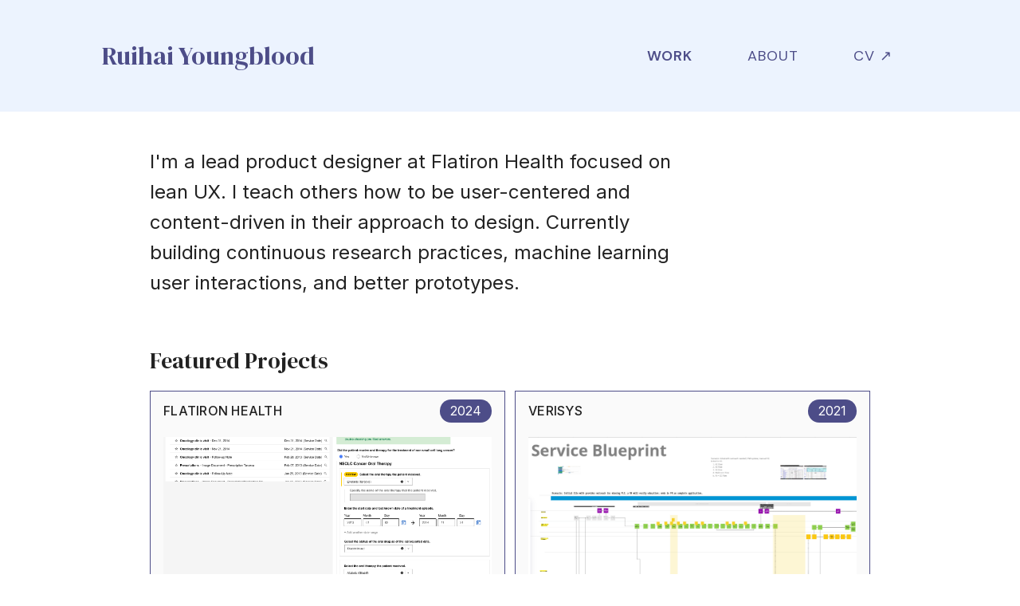

--- FILE ---
content_type: text/html
request_url: https://www.ruihaiyoungblood.com/
body_size: 6874
content:
<!doctype html>
<html>
	<head>
		<meta charset="utf-8">
		<meta name="generator" content="SuperHi">
		<meta http-equiv="X-UA-Compatible" content="IE=edge">
		<meta name="viewport" content="width=device-width, initial-scale=1">
		<title>Ruihai Youngblood – Product Designer </title>
		<meta name="description" content="UX Designer at Flatiron Health focused on enablement, user research, lean experiments, content, and accessibility.">
		<link rel="icon" href="/y-ico.png">
		<link rel="apple-touch-icon" href="/y-ico.png">
		<meta property="og:title" content="Ruihai Youngblood – Product Designer ">
		<meta property="og:type" content="website">
		<meta property="og:url" content="https://www.ruihaiyoungblood.com/">
		<meta property="og:description" content="UX designer at Flatiron Health focused on enablement, user research, lean experiments, and accessibility.">
		<meta property="og:image" content="https://www.ruihaiyoungblood.com//prototype-progression_.png">
		<meta name="twitter:card" content="summary_large_image">
		<meta name="twitter:site" content="@ruihai_">
		<meta name="twitter:title" content="Ruihai Youngblood – Product Designer ">
		<meta name="twitter:description" content="UX designer at Flatiron Health focused on enablement, user research, lean experiments, and accessibility.">
		<meta name="twitter:image" content="https://www.ruihaiyoungblood.com//prototype-progression_.png">
		<link rel="stylesheet" href="/_base.css">
		<link rel="stylesheet" href="/_fonts.css">
		<link rel="stylesheet" href="/style.css">
	</head>
	<body>
		<script src="/superhi.js"></script>
		
		<header>
		  <section>
		 <div> <h1 id="name">Ruihai Youngblood</h1> </div>
		  <nav class="navbar" id="myNavbar">
		    
		    <a href="index.html" class="active">Work</a>
		    <a href="about.html">About</a>
		    <a href="https://youngblood.superhi.com/youngblood_fall_2023.pdf" target="_blank" rel="noopener"
		      >CV &#x2197;</a>
		      <a href="javascript:void(0);" class="icon" onclick="myFunction()"><img src="rymenu.svg"></a>
		    
		  </nav>
		  </section>
		</header>
		
		<script>
		  function myFunction() {
		    var x = document.getElementById("myNavbar");
		    if (x.className === "navbar") {
		      x.className += " responsive";
		    } else {
		      x.className = "navbar";
		    }
		    var y = document.getElementById("name");
		    if (y.style.display === "none") {
		    y.style.display = "block";
		  } else {
		    y.style.display = "none";
		  }
		  }
		</script>
		<section>
		    <p class="intro space">
		      I'm a lead product designer at Flatiron Health focused on lean UX. I teach others how to be
		      user-centered and content-driven in their approach to design. Currently building continuous research practices, machine learning user interactions, and better prototypes. 
		  
		  <h2>Featured Projects</h2>
		
		<div class="grid">
		   <div class="project">
		      <div class="project-metadata project-content">
		        <h3>Flatiron Health</h3>
		        <div class="year">2024</div>
		      </div>
		      <div class="grid-photo flatiron"></div>
		      <div class="project-content">
		        <h4>Machine Learning</h4>
		        I'm currently improving the quality and speed at which structured data on cancer patients is produced. Designing for change introduced by new machine learning workflows. <br> <strong> Available soon!   </strong>
		      </div>
		      
		    </div> 
		
		
		    <div class="project">
		      <div class="project-metadata project-content">
		        <h3>Verisys</h3>
		        <div class="year">2021</div>
		      </div>
		      <div class="grid-photo aperture"></div>
		      <div class="project-content">
		        <h4>Provider Credentialing Systems</h4>
		        Through microservices and data-driven design, improved core credentialing software in months
		        instead of years.
		      </div>
		      <div class="main-button">
		        <a href="credentialing.html">View Project </a>
		      </div>
		    </div>
		
		    <div class="project">
		        <div class="project-metadata project-content">
		          <h3>Federal Aviation Agency</h3>
		
		          <div class="year">2020</div>
		        </div>
		        <div class="grid-photo faa"></div>
		        <div class="project-content">
		          <h4>National Airspace System Status</h4>
		          Designed an accessible, useful dashboard for schedulers and pilots. Enabled the FAA's
		          first product team.        
		        </div>
		        <div class="main-button">
		        <a href="faa.html">View Project</a>
		    </div>
		  </div>
		
		
		    <div class="project">
		        <div class="project-metadata project-content">
		          <h3>Dick's Sporting Goods</h3>
		          <div class="year">2019</div>
		        </div>
		        <div class="grid-photo dsg"></div>
		        <div class="project-content">
		          <h4>"My Account" & Loyalty Programs</h4>
		
		          Made a better points progression system and bridged a marketing-tech gap through weekly
		          user research. 
		        </div>
		        <div class="main-button">
		        <a href="loyalty.html">View Project</a>
		        </div>
		    </div>
		</div>
		    
		</section>
		
		<section>
		  <h2>Smaller Projects</h2>
		 
		 
		 <div class="grid ">
		  
		  <div class="project">
		        <div class="project-metadata project-content">
		          <h3>Federal Aviation Administration</h3>
		          <div class="year">2020</div>
		        </div>
		        <div class="grid-photo lean"></div>
		         <div class="project-content"> Lean experiments solutions </div>
		      <div class="main-button"><a href="Lean.html">View Experiments</a></div>
		
		        
		    </div>
		 
		  <div class="project">
		        <div class="project-metadata project-content">
		          <h3>Intelligence Agency</h3>
		          <div class="year">2018</div>
		        </div>
		        <div class="grid-photo fennec"></div>
		        <div class="project-content"> React components for a directory. </div>
		      <div class="main-button"><a href="fennec.html">View Design System</a></div>
		         
		        </div>
		       
		    </div>
		  </div>
		
		  </section>
		<section >
		<h2> Talks </h2>
		
		  <div class="space">
		    <ul> 
		      <cite><a
		          href="https://dc.aiga.org/programs-initiatives/dotgovdesign/2019-dotgov-design-conference/"
		          >Learning Fast with Lean Research (with Daphne Puerto),</a
		        ></cite
		      >
		      DotGovDesign DC 2019
		    </ul>
		
		    <ul>
		      <cite
		        ><a
		          href="https://drive.google.com/file/d/1oXRc8un5KBm1pADrp6B6y_HgT9S_Sc_Q/view?usp=sharing"
		          >User Research Discipline (with Nick Tomaszewski),</a
		        ></cite
		      >
		      Pivotal Practices Talks 2019
		    </ul>
		  </div>
		</section>
		
		
	</body>
</html>


--- FILE ---
content_type: text/css
request_url: https://www.ruihaiyoungblood.com/_fonts.css
body_size: 187
content:
@import url('https://fonts.googleapis.com/css?family=Inter:500,500italic,600,600italic,regular,italic|DM+Sans:500,500italic,600,600italic,regular,italic|DM+Serif+Display:regular,italic');

--- FILE ---
content_type: text/css
request_url: https://www.ruihaiyoungblood.com/style.css
body_size: 6146
content:
body {
  font-family: Inter, sans-serif;
  font-size: 18px;
  line-height: 1.6;

  background-color: #fff;
  color: #222;

  min-width: 320px;

}

p {
  margin: 16px 0;
  max-width: 600px;
}

section {
  padding: calc(8px + 1.5625vw);
  margin: 0 auto;
  clear: both;
  max-width: 960px;
}

header {
  background-color: #ECF3FE;
  color: #4D4D88;
  
}

header section {
  padding: 0px auto;
  display: flex;
  justify-content: space-between;
  align-items: center;
  max-width: 1080px;
}

header div {
  padding: 24px 0;
}

nav a {
  margin: 16px 32px;
  font-family: DM Sans;
  font-weight: 400;
  text-transform: uppercase;
  letter-spacing: 1px;
  color: #4D4D88;
  align-items: flex-end;
}

.active {
  font-weight: 600;
}

nav .icon {
      display: none;
    }

.intro-photos img {
  max-width: 300px;
  border-radius: 0;
}



.space {
  padding-bottom: 40px;
}

h1 {
  font-family: DM Serif Display;
  font-size: 32px;
  line-height: 1.143;
  font-weight: 400;
  display: block;
  
}

h2 {
  font-family: DM Serif Display;
  font-size: 28px;
  font-weight: 400;
  text-transform: none;
  margin: 16px 0px 16px 0px;
}

h3 {
  text-transform: uppercase;
  font-size: 16px;
  font-weight: 500;
  letter-spacing: 0.25px;
}

h4 {
  font-family: DM Serif Display;
  color: #000;
  font-weight: 400;
  font-size: 22px;
  margin: 8px 0 4px 0;
}

div {
  clear: both;
  max-width: 960px;
}

.intro {
  font-size: 24px;
  max-width: 680px;
}

.hr {
  height: 1px;
  background: rgb(255, 255, 255);
  background: linear-gradient(
    90deg,
    rgba(255, 255, 255, 1) 0%,
    rgba(83, 83, 115, 1) 50%,
    rgba(255, 255, 255, 1) 100%
  );
}

.med {
  display: flex;
  align-items: center;
  justify-content: space-around;
}

.med img {
  max-width: 500px;
}

img {
  margin: 16px 0;
}

figure {
  margin-bottom: 32px;
}

figcaption {
  font-weight: 500;
  text-align: left;
  font-size: 14px;
  max-width: 520px;
  margin: 16px 0 16px 1px;
  padding-left: 16px;
  border-left: #4D4D88 4px solid;
}

a {
  text-decoration: none;
  color: #4D4D88;
  font-weight: 500;
}

ul {
  margin: 8px 0px;
  display: block;
}

.currentlink div {
  text-decoration: line-through;
  color: #222;
}

.about {
  display: flex;
  align-items: flex-start;
  justify-content: space-between;
}

.about figcaption {
  max-width: 400px;
}

.about figure {
  margin-top: -50px;

  
}

.about p {
  max-width: 500px;
  margin-left: 32px;
}

li {
  display: block;
  margin-bottom: 8px;
}
li:before {
  content: '\2022';
  margin-right: 8px;
}

cite {
  font-style: italic;
}

strong {
  font-weight: 500;
}

.grid {
  display: grid;
  grid-template-columns: 1fr 1fr;
  grid-gap: 12px 12px;
}

.project {
  background-color: #fafafa;
  transition: all 0.3s ease-in-out;
  border: solid 1px #4D4D88;
}

.project-content {
  padding: 10px 16px 10px 16px;
  margin-bottom: 4px;
}

.project-content span {
  text-decoration: none;
  border-bottom: 1px solid #555;
  padding: 6px 6px 1px 1px;
  transition: all 0.8s ease-in-out;
}

.project-metadata {
  display: flex;
  justify-content: space-between;
  align-items: center;
}

.main-button {
  font-weight: 400;
  margin: 16px 0 40px 16px;
}

.main-button a {
  color: #4D4D88;
  border: solid 1px #4D4D88;
  padding: 12px 16px;
  box-shadow: 3px 3px #4D4D88;
  transition: all 0.5s ease-in-out;
}

.main-button a:hover {
  background-color: #ECF3FE;
}

.project a {
  color: #4D4D88;
}

.year {
  font-size: 16px;
  font-weight: 400;
  color: #fff;
  background-color: #4D4D88;
  padding: 2px 13px;
  border-radius: 16px;
}

.grid-photo {
  height: 280px;
  margin-bottom: 0px;
  background-size: cover;
  background-position: center;
  margin: 8px 16px 8px 16px;
}

@media (max-width:1100px) /*some about funkiness */
{
.about figure {
  position: static;
}
}
@media (max-width: 700px) /* full width flexbox on mobile devices */ {
  .grid {
    grid-template-columns: 1fr;
  }
  .intro {
    font-size: 20px;
  }
  h1 {
    font-size: 28px;
  }
  h2 {
    font-size: 24px;
  }
  body {
    font-size: 16px;
  }
  nav {
    margin-right: 16px;
  }

.navbar a:not(:last-child) {
        display: none;
      }
      .navbar a.icon {
        display: flex;
      }

      .navbar.responsive {
        display: flex;
        overflow: hidden;
        justify-content: space-evenly;
        align-items: center;
      }
      .navbar.responsive .icon {
       
      }
      .navbar.responsive a {
        display: inline;
        text-align: right;
      }

  nav a {
    margin: 16px 12px;
  }
  .about {
    display: inline-block;
  }

  .about figure {margin-top: 10px; position: static;}
}

@media (max-width: 320px) {
  .grid-photo {
    max-width: 300px;
  }
  p {
    max-width: 290px;
  }
  body {
    max-width: 290px;
    padding: 0 10px;
  }
  img {
    max-width: 290px;
  }
  .intro-photos {
    display: none;
  }
  ul {
    max-width: 290px;
  }
  .grid {
    max-width: 290px;
  }
  

}

.comparison {
  display: flex;
  flex-wrap: wrap;
  justify-content: center;
  align-items: center;
  margin: 16px 0 16px 0;
}

.comparison img {
  margin: 0 16px;
}

.view-link {
  color: #4D4D88;
}

footer {
  background-color: #fafafa;
}

.end {
  background: #4d4d88;
  height: 8px;
  width: 100%;
}

.endcontent {
  padding-left: 8px;
}

/* home page css photos */

.dsg {
  background-image: url('acct-summary1x.png');
  background-position: top;
}

.docex {
  background-image: url('zerodarkthirty.jpg');
}
.fennec {
  background-image: url('overlay-home-opt-in.png');
  background-position: top;
}

.nuel {
  background-image: url('thenuel.png');
}

.faa {
  background-image: url('whiteboard_lga.jpg');
  background-position: top right;
}

.aperture {
  background-image: url('service_blueprint_2.png');
  background-position: top left;
}

.lean {
  background-image: url('two-fcas.png');
  background-position: top left ;
}

.flatiron {
  background-image: url('orals_2.png');
  background-position: bottom right ;
}

/* end home page css photos */

/*
 * 
 switching it up 


.intro-photos img {
  max-width: 300px;
  border-radius: 100%;
  margin-bottom: 8px ;
}
*/

/*.summary li::before{
    content: "→ ";
}*/


--- FILE ---
content_type: image/svg+xml
request_url: https://www.ruihaiyoungblood.com/rymenu.svg
body_size: 275
content:
<svg width="16" height="16" viewBox="0 0 16 16" fill="none" xmlns="http://www.w3.org/2000/svg">
<rect x="2" y="3" width="12" height="2" fill="#4D4D88"/>
<rect x="2" y="7" width="12" height="2" fill="#4D4D88"/>
<rect x="2" y="11" width="12" height="2" fill="#4D4D88"/>
</svg>
